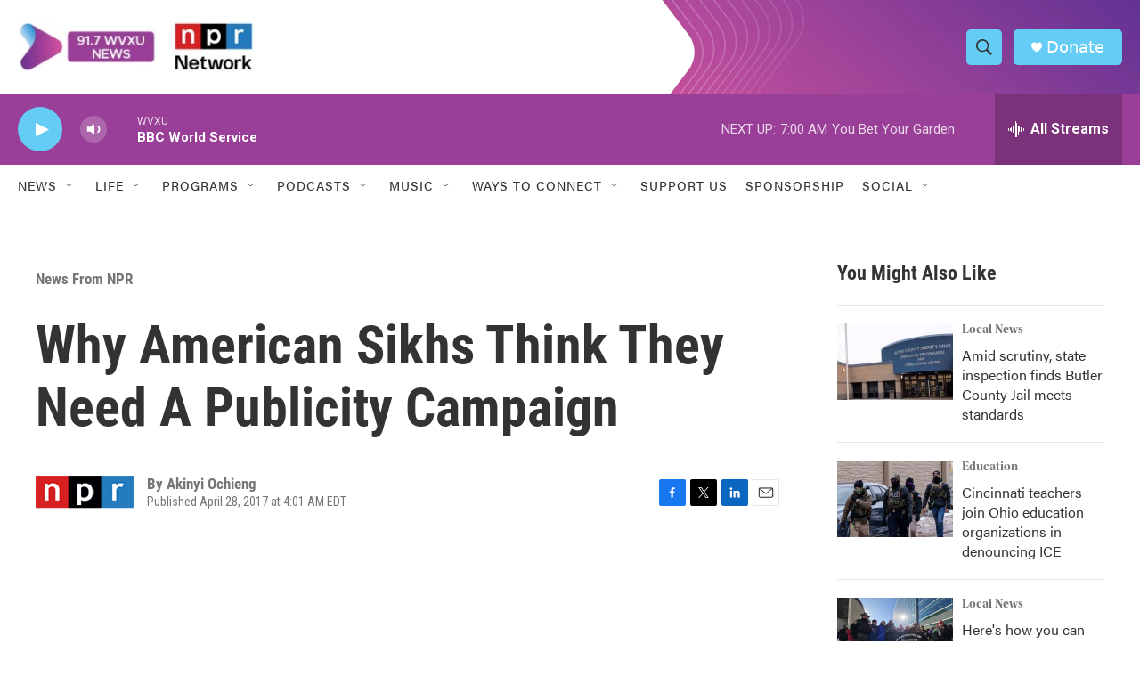

--- FILE ---
content_type: text/html; charset=utf-8
request_url: https://www.google.com/recaptcha/api2/aframe
body_size: 100
content:
<!DOCTYPE HTML><html><head><meta http-equiv="content-type" content="text/html; charset=UTF-8"></head><body><script nonce="bpP5rsnZdbB7lUUeWfGa0w">/** Anti-fraud and anti-abuse applications only. See google.com/recaptcha */ try{var clients={'sodar':'https://pagead2.googlesyndication.com/pagead/sodar?'};window.addEventListener("message",function(a){try{if(a.source===window.parent){var b=JSON.parse(a.data);var c=clients[b['id']];if(c){var d=document.createElement('img');d.src=c+b['params']+'&rc='+(localStorage.getItem("rc::a")?sessionStorage.getItem("rc::b"):"");window.document.body.appendChild(d);sessionStorage.setItem("rc::e",parseInt(sessionStorage.getItem("rc::e")||0)+1);localStorage.setItem("rc::h",'1768731470490');}}}catch(b){}});window.parent.postMessage("_grecaptcha_ready", "*");}catch(b){}</script></body></html>